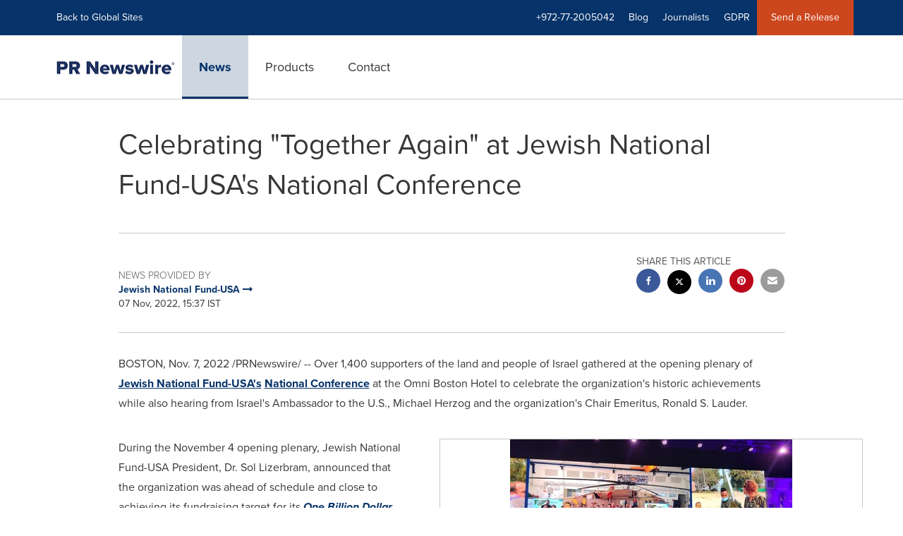

--- FILE ---
content_type: text/html; charset=UTF-8
request_url: https://www.prnewswire.com/il/news-releases/celebrating-together-again-at-jewish-national-fund-usas-national-conference-301669731.html
body_size: 14233
content:
<!doctype html>



<html lang="en">

<head>
  
        <meta charset="utf-8"/>
	    <meta content="IE=edge,chrome=1" http-equiv="X-UA-Compatible"/>
	    <meta name="viewport" content="width=device-width, initial-scale=1"/><link rel="icon" href="/content/dam/prnewswire/icons/2019-Q4-PRN-Icon-32-32.png" type="image/png"/>
    	<meta name="adobeLaunchScript" content="//assets.adobedtm.com/launch-ENb957f6e7383d4549b191e1190ed5476e.min"/>
		<script type="text/javascript" src="https://widgets.financialcontent.com/cision/stockquote.js" async></script>
	
 


    
<link rel="stylesheet" href="/etc.clientlibs/prncom/clientlibs/clientlibs-common.min.css" type="text/css">




<script src="https://code.jquery.com/jquery-3.5.0.min.js"></script>
<script src="https://fast.wistia.com/player.js" async></script>
<script src="https://fast.wistia.com/playlist.js" async></script> 
    
<link rel="stylesheet" href="/etc.clientlibs/prncom/clientlibs/newspage-clientlibs.min.css" type="text/css">





     
    
     
    <meta itemprop="description" content="/PRNewswire/ -- Over 1,400 supporters of the land and people of Israel gathered at the opening plenary of Jewish National Fund-USA's National Conference at the..."/>
    <meta name="description" content="/PRNewswire/ -- Over 1,400 supporters of the land and people of Israel gathered at the opening plenary of Jewish National Fund-USA's National Conference at the..."/>
    <!-- For structured data -->
    <meta itemprop="inLanguage" content="en-US"/>
    <!-- For language declaration -->
    <meta http-equiv="Content-Language" content="en-US"/>
    
    
        <link rel="icon" href="/content/dam/prnewswire/icons/2019-Q4-PRN-Icon-32-32.png" type="image/png"/>
    
    <title>Celebrating &quot;Together Again&quot; at Jewish National Fund-USA's National Conference</title>
    <meta name="author" content="Jewish National Fund-USA"/>
    <meta name='Publisher' content="PR Newswire"/>
    <meta name="msvalidate.01" content="9D28F7743C790DD88F2D9C7375EF7ED5"/>
    <meta name="p:domain_verify" content="7d052ac42aa9e7505635404745861994"/>
    <meta name="referrer" content="unsafe-url"/>
    <meta name="google-site-verification" content="xDAXH-iSoJ2LVjsJb88HI03rnWfjQ3sQcczI4-EGotQ"/>
    <meta name="naver-site-verification" content="0aaad19c909a94c1b1cf1e782a10f0a6d8e14fc0"/>
    <meta name='date' content="2022-11-07T15:37:00+02:00"/>
    <meta name="twitter:card" content="summary_large_image"/>
    
    
        <meta name="twitter:site" content="@PRNewswire"/>
    
    <meta name="twitter:title" content="Celebrating &quot;Together Again&quot; at Jewish National Fund-USA's National Conference"/>
    <meta name="twitter:description" content="/PRNewswire/ -- Over 1,400 supporters of the land and people of Israel gathered at the opening plenary of Jewish National Fund-USA's National Conference at the..."/>
    
        <meta name="twitter:image" content="https://mma.prnewswire.com/media/1938775/The_Special_in_Uniform_Band_perform_at_Jewish_National_Fund_USA_s_National_Conference.jpg?p=twitter"/>
    
    <meta property="og:title" content="Celebrating &quot;Together Again&quot; at Jewish National Fund-USA's National Conference"/>
    <meta property="og:type" content="article"/>
    <meta property="og:description" content="/PRNewswire/ -- Over 1,400 supporters of the land and people of Israel gathered at the opening plenary of Jewish National Fund-USA's National Conference at the..."/>
    
        
            
                <meta property="og:image" content="https://mma.prnewswire.com/media/1938775/The_Special_in_Uniform_Band_perform_at_Jewish_National_Fund_USA_s_National_Conference.jpg?p=facebook"/>
            
                <meta property="og:image" content="https://mma.prnewswire.com/media/1938776/National_Conference_Event_Co_Chairs_Risa_Aronson_and_Michael_Blank.jpg?p=facebook"/>
            
        
    
    
     
    <meta property="og:url" content="https://www.prnewswire.com/il/news-releases/celebrating-together-again-at-jewish-national-fund-usas-national-conference-301669731.html"/>
    
        
        

            
            
                
                    
                        <meta name="robots" content="index, follow, max-image-preview:large"/>
                    
                    
                    
                
                
                <link rel="canonical" href="https://www.prnewswire.com/il/news-releases/celebrating-together-again-at-jewish-national-fund-usas-national-conference-301669731.html"/>
                
            
        

    
    <meta id="sharingTitle" content="Celebrating &quot;Together Again&quot; at Jewish National Fund-USA's National Conference"/>
    <meta id="sharingDesc" content="Celebrating &quot;Together Again&quot; at Jewish National Fund-USA's National Conference"/>
     
    
    
    <!-- Additional Authorable Meta tags -->
    
    <script type="application/ld+json">
        {
            "@context": "https://schema.org",
            "@type": "NewsArticle",
            "mainEntityOfPage": {
                "@id": "https://www.prnewswire.com/il/news-releases/celebrating-together-again-at-jewish-national-fund-usas-national-conference-301669731.html"
            },
            "headline": "Celebrating &quot;Together Again&quot; at Jewish National Fund-USA's National Conference",
            "image": [
                "https://mma.prnewswire.com/media/1938775/The_Special_in_Uniform_Band_perform_at_Jewish_National_Fund_USA_s_National_Conference.jpg?p=facebook",
"https://mma.prnewswire.com/media/1938776/National_Conference_Event_Co_Chairs_Risa_Aronson_and_Michael_Blank.jpg?p=facebook"
            ],
            "datePublished": "2022-11-07T15:37:00+02:00",
            "dateModified": "2022-11-07T15:37:00+02:00",
            "description": "/PRNewswire/ -- Over 1,400 supporters of the land and people of Israel gathered at the opening plenary of Jewish National Fund-USA's National Conference at the...",
            "publisher": {
              "@type": "Organization",
              "name": "",
              "logo": {
                "@type": "ImageObject",
                "url": "https://www.prnewswire.com"
              }
            }
        }
    </script>
 
			 	<style>
			 		
/* Style Definitions */
span.prnews_span
{
font-size:8pt;
font-family:"Arial";
color:black;
}
a.prnews_a
{
color:blue;
}
li.prnews_li
{
font-size:8pt;
font-family:"Arial";
color:black;
}
p.prnews_p
{
font-size:0.62em;
font-family:"Arial";
color:black;
margin:0in;
}

			 	</style>
		 	          

	

</head>


<body class="prncom prncom_news-releases prncom_news-releases_news-template-b-one-asset prncom_news-releases_news-template-b-one-asset_index inline-gallery-template international-news-detail news blue-theme">
<a href="https://www.cision.com/about/accessibility/" tabindex="0" class="skipNavLink screen-only">Accessibility Statement</a>
<a href="#main" tabindex="0" class="skipNavLink screen-only">Skip Navigation</a>
<div class="page-wrap">
  

<div>
			 

    <header class="main-header visible-lg-block prnewswire-il ">
    

 
<section class="nav-junior">
    <div class="container">
        <nav class="navbar navbar-junior" aria-label="primary">
                <div>
                    
                        
                        <ul class="nav navbar-nav"> 
                                <li>
                                <a href="/home/" target="_self">Back to Global Sites</a>
                              </li>  </ul>
                    
                    
                        
                      <ul class="nav navbar-nav navbar-right"> <li>
											<a target="_self">+972-77-2005042</a>
										</li> <li>
                                           <a href="https://www.cision.com/us/blog/" target="_blank">Blog</a>
                                     </li>  <li>
                                           <a href="https://prnmedia.prnewswire.com/" target="_blank">Journalists</a>
                                     </li>  <li>
                                           <a href="https://gdpr.cision.com" target="_blank">GDPR</a>
                                     </li>   
                                <li class="bg-brand-secondary ">
                                    <a href="https://portal.prnewswire.co.uk/web/guest/home" target="_blank">Send a Release</a>
                                </li> </ul>
                    
                </div>
        </nav>
    </div>
</section>
    <section class="nav-main">
    <div class="container">
        <nav class="navbar navbar-default" aria-label="secondary">
                <div class="navbar-header">
                    


<a class="navbar-brand" href="/" target="_self">
        
        
            
            <img class="img-responsive " src="/content/dam/prnewswire/homepage/prn_cision_logo_desktop.png" title="PR Newswire: news distribution, targeting and monitoring" alt="PR Newswire: news distribution, targeting and monitoring" loading="lazy" onerror="this.onerror=null; this.src=''"/>
            
            
        
    </a>
               </div>
               <div>
                    



	<ul class="nav navbar-nav">
		
			<li class="dropdown" id="news">
				
				
					<a href="/il/news-releases/" target="_self" data-subnav="news">News</a>
				
			</li>
		
			<li class="dropdown" id="products">
				
				
					<a href="/il/products/" target="_self" data-subnav="products">Products</a>
				
			</li>
		
			<li class="dropdown" id="contact">
				
				
					<a href="/il/contact-us/" target="_self" data-subnav="contact">Contact</a>
				
			</li>
		
	</ul>

                </div>
				
                    <div>
					 
					   
					  		


		

		

					   
					  	                   
					
					</div>
				
           </nav>
           
    </div>
</section>

    
                <div class="navigation-menu" id="sub-nav-tier" style="display: none;">
                    <div class="nav-subnav hidden-xs">
						<div class="container">
							
								
									<nav class="navbar news" id="mainNav-news" style="display: none;" aria-label="news">
										
											
											

  <ul class="nav nav-pills tier-two  ">
    
      
      
      
      
        
        
      
    
  </ul>

										
									</nav>
								
									<nav class="navbar products" id="mainNav-products" style="display: none;" aria-label="products">
										
											
											

  <ul class="nav nav-pills tier-two  ">
    
      
      
        
      
      
      
    
  </ul>

										
									</nav>
								
									<nav class="navbar contact" id="mainNav-contact" style="display: none;" aria-label="contact">
										
											
											

  <ul class="nav nav-pills tier-two  ">
    
      
      
      
        
      
      
    
  </ul>

										
									</nav>
								
							
						</div>
                    </div>
                </div>
    

</header>

<nav class="header-mobile navbar navbar-default navbar-fixed-top mm-slideout prnewswire-il">
    <div class="container-fluid">
        <ul class="nav navbar-nav navbar-left">
            <li>
                <a class="nav-mobile-button" href="#nav-mobile" aria-label="menu">
                    <span aria-hidden="true">
                         <i class="btr bt-bars"></i>
                    </span>
                    <span class="sr-only">Hamburger menu</span>
                </a>
            </li>
            <li>
                
    <a class="navbar-brand" href="/home" target="_self">
        
        
            <img class="img-responsive " src="/content/dam/prnewswire/homepage/prn_cision_logo_mobile.png" title="PR Newswire: news distribution, targeting and monitoring" alt="PR Newswire: news distribution, targeting and monitoring"/>
        
    </a>
            </li>
        </ul>
        <ul class="nav navbar-nav navbar-right"><li class="bg-brand-secondary hidden-xs">
            
                
            
                
            
                
            
                
            
                <a class="btn-sar" href="https://portal.prnewswire.co.uk/web/guest/home/" target="_blank">
                    Send a Release
                </a>
            
        </li><li class="hidden-xs">
                <a href="/contact-us/">
                    <span aria-hidden="true">
                         <i class="btr bt-phone"></i>
                    </span>

                </a>
            </li>
            <li class="dropdown visible-xs">
                <a href="javascript:void(0)" class="dropdown-toggle" data-toggle="dropdown" role="button" aria-expanded="false" aria-label="telephone">
                     <span aria-hidden="true">
                         <i class="btr bt-phone"></i>
                    </span>
                </a>
                <ul class="dropdown-menu contact">
<li class="hidden-xs">
	<p>Telephone</p>
</li>

<li class="hidden-xs">
	<a href="javascript:void(0)" class="omniture-sticky-menu">
		<p>
			<i class="btr bt-phone"></i> +972-77-2005042 from 8 AM - 11 PM IL
        
		</p>
	</a>
</li>


<li><a href="/il/contact-us/" class="btn btn-primary btn-nav-cta hidden-xs omniture-sticky-menu">Contact</a></li>
<li class="row visible-xs">
	<div class="col-xs-5 col-vcenter">
		<p class="text-center">
			<a class="omniture-sticky-menu" href="/il/contact-us/">Contact</a>
		</p>
	</div>
	<div class="col-xs-6 col-vcenter">
		<p class="text-center">
			<a href="tel:+1-888-776-0942" class="omniture-sticky-menu"> +972-77-2005042</a>
			<br/>
			<span class="text-muted small">from 8 AM - 11 PM IL</span>
			</p>
		</div>
	</li>

</ul>
            </li>


		

		

            <!--  <li class="hidden-xs hidden-sm hidden-md">
                <a href="javascript:void(0)" data-toggle="modal" data-target="#search-modal">
                    <i class="btr bt-search"></i>
                </a>
            </li>
            <li class="visible-xs visible-sm visible-md dropdown">
                <a href="#" class="dropdown-toggle"  data-toggle="dropdown" role="button" aria-haspopup="true" aria-expanded="false">
                    <i class="btr bt-search"></i>
                </a>
                <ul class="dropdown-menu search">
                    <div class="input-group">
                   		 <input type="hidden" id="mobilesitesearchurl" name="searchlink" value="/content/prnewswire/us/en/search.html">
                        <input type="text"  id="mobileSiteSearchbox" class="dropddown-menu" placeholder="">
                    </div>
                </ul>
            </li> -->
        </ul>
    </div>
</nav>

<nav id="nav-mobile" aria-label="Mobile menu" role="dialog" aria-modal="true">
    
<div id="mm-panel-default" class="Panel">
    <ul id="mm-default">
  
       
         

    
         <li class="mm-footer">
		
		<a href="/il/contact-us/" target="_self">Request More Information</a>
		
		
		</li>
    
         <li class="mm-footer">
		
		
		<a href="https://prnmedia.prnewswire.com/" target="_blank">Journalists</a>
		
		</li>
    
         <li class="mm-footer">
		
		
		<a href="https://gdpr.cision.com/" target="_blank">GDPR</a>
		
		</li>
    

<!-- <div data-sly-test="false" class="cq-placeholder" data-emptytext="edit the social component"></div>
 -->
<li class="mm-footer mm-social">


                  <a aria-label="Visit our social media page on Twitter" href="https://twitter.com/prnewswireIL" target="_blank">
                    <i class="fab fab-twitter"></i>
                  </a>

                  <a aria-label="Visit our social media page on Facebook" href="https://www.facebook.com/pages/PR-Newswire/26247320522" target="_blank">
                    <i class="fab fab-facebook-alt"></i>
                  </a>

                  <a aria-label="Visit our social media page on LinkedIn" href="https://www.linkedin.com/company/3785733?trk=tyah&trkInfo=clickedVertical%3Acompany%2CclickedEntityId%3A3785733%2Cidx%3A2-3-6%2CtarId%3A1478617336639%2Ctas%3Apr%20newswire" target="_blank">
                    <i class="fab fab-linkedin-alt"></i>
                  </a>

</li>
      
      
    </ul>
</div>

    
        <div id="mm-panel-news" class="Panel parent-panel">
            <ul id="mm-news" role="tabpanel" data-section="News">
                
                    
                    


    
    






                
                
                
                    
                        <li class="mm-footer">
                           <a href="/il/contact-us/" target="self">Request More Information</a>
                        </li>
                    
                        <li class="mm-footer">
                           <a href="https://prnmedia.prnewswire.com/" target="self">Journalists</a>
                        </li>
                    
                        <li class="mm-footer">
                           <a href="https://gdpr.cision.com/" target="self">GDPR</a>
                        </li>
                    
                
                <li class="mm-footer mm-social">
                    
                        
                             <a aria-label="Visit our social media page on Twitter" href="https://twitter.com/prnewswireIL" target="self">
                                <i class="fab fab-twitter"></i>
                            </a>                             
                        
                             <a aria-label="Visit our social media page on Facebook" href="https://www.facebook.com/pages/PR-Newswire/26247320522" target="self">
                                <i class="fab fab-facebook-alt"></i>
                            </a>                             
                        
                             <a aria-label="Visit our social media page on LinkedIn" href="https://www.linkedin.com/company/3785733?trk=tyah&trkInfo=clickedVertical%3Acompany%2CclickedEntityId%3A3785733%2Cidx%3A2-3-6%2CtarId%3A1478617336639%2Ctas%3Apr%20newswire" target="self">
                                <i class="fab fab-linkedin-alt"></i>
                            </a>                             
                        
                    
                </li>
            </ul>
        </div>
        

   <input type="hidden" class="mobile-nav-tabs" value="News" data-link="/il/news-releases/"/>
    
        <div id="mm-panel-products" class="Panel parent-panel">
            <ul id="mm-products" role="tabpanel" data-section="Products">
                
                    
                    


    
    






                
                
                
                    
                        <li class="mm-footer">
                           <a href="/il/contact-us/" target="self">Request More Information</a>
                        </li>
                    
                        <li class="mm-footer">
                           <a href="https://prnmedia.prnewswire.com/" target="self">Journalists</a>
                        </li>
                    
                        <li class="mm-footer">
                           <a href="https://gdpr.cision.com/" target="self">GDPR</a>
                        </li>
                    
                
                <li class="mm-footer mm-social">
                    
                        
                             <a aria-label="Visit our social media page on Twitter" href="https://twitter.com/prnewswireIL" target="self">
                                <i class="fab fab-twitter"></i>
                            </a>                             
                        
                             <a aria-label="Visit our social media page on Facebook" href="https://www.facebook.com/pages/PR-Newswire/26247320522" target="self">
                                <i class="fab fab-facebook-alt"></i>
                            </a>                             
                        
                             <a aria-label="Visit our social media page on LinkedIn" href="https://www.linkedin.com/company/3785733?trk=tyah&trkInfo=clickedVertical%3Acompany%2CclickedEntityId%3A3785733%2Cidx%3A2-3-6%2CtarId%3A1478617336639%2Ctas%3Apr%20newswire" target="self">
                                <i class="fab fab-linkedin-alt"></i>
                            </a>                             
                        
                    
                </li>
            </ul>
        </div>
        

   <input type="hidden" class="mobile-nav-tabs" value="Products" data-link="/il/products/"/>
    
        <div id="mm-panel-contact" class="Panel parent-panel">
            <ul id="mm-contact" role="tabpanel" data-section="Contact">
                
                    
                    


    
    

    
        

            
            

                
                

                    
                    
                        
                            <li class="mm_selected">


                                
                                    <a target="_self"></a>
                                
                                

                    </li>
                
                
                
            
        
    









                
                
                
                    
                        <li class="mm-footer">
                           <a href="/il/contact-us/" target="self">Request More Information</a>
                        </li>
                    
                        <li class="mm-footer">
                           <a href="https://prnmedia.prnewswire.com/" target="self">Journalists</a>
                        </li>
                    
                        <li class="mm-footer">
                           <a href="https://gdpr.cision.com/" target="self">GDPR</a>
                        </li>
                    
                
                <li class="mm-footer mm-social">
                    
                        
                             <a aria-label="Visit our social media page on Twitter" href="https://twitter.com/prnewswireIL" target="self">
                                <i class="fab fab-twitter"></i>
                            </a>                             
                        
                             <a aria-label="Visit our social media page on Facebook" href="https://www.facebook.com/pages/PR-Newswire/26247320522" target="self">
                                <i class="fab fab-facebook-alt"></i>
                            </a>                             
                        
                             <a aria-label="Visit our social media page on LinkedIn" href="https://www.linkedin.com/company/3785733?trk=tyah&trkInfo=clickedVertical%3Acompany%2CclickedEntityId%3A3785733%2Cidx%3A2-3-6%2CtarId%3A1478617336639%2Ctas%3Apr%20newswire" target="self">
                                <i class="fab fab-linkedin-alt"></i>
                            </a>                             
                        
                    
                </li>
            </ul>
        </div>
        

   <input type="hidden" class="mobile-nav-tabs" value="Contact" data-link="/il/contact-us/"/>
    

</nav>
</div>   


  <main role="main" id="main">
    

    
	
    
<script src="/etc.clientlibs/prncom/clientlibs/share_clientlibs.min.js"></script>



	<input type="hidden" id="mobileImageWidth" name="mobileImageWidth" value="300"/>
	<input type="hidden" id="tabletImageWidth" name="tabletImageWidth" value="350"/>
	<input type="hidden" id="desktopImageWidth" name="desktopImageWidth" value="400"/>
	<input type="hidden" id="logoWidth" name="logoWidth" value="200"/>
	<input type="hidden" id="minCarouselWidth" name="minCarouselWidth" value="200"/>
	
	
		
		
			
			
				
 
  
    
    <article class="news-release inline-gallery-template">
    
    <header class="container release-header">
      <div class="custom-container">
        <div class="row">
          <div class="col-sm-12">
      
	
	
		<div class="row detail-headline">
			<div class="col-sm-12 col-xs-12 ">
				
					<h1>Celebrating &quot;Together Again&quot; at Jewish National Fund-USA's National Conference
						
						
						
					</h1>
				

				
			</div>
			
		</div>

	

</div>
          </div>
      <div class="row">
        <div class="col-sm-12">
          <hr/>
        </div>
      </div>
      
	
		 
		 
		
		
		
		
		<div class="row">
			<div class="col-lg-8 col-md-8 col-sm-7 swaping-class-left">
				<h2 class="meta">News provided by</h2>
				
					
						
							
								<a href="/news/jewish-national-fund__usa/">
							
						
						<strong>Jewish National Fund-USA
							
								
									<span aria-hidden="true" class="btb bt-long-arrow-right"></span>
								
							
							
						</strong>
						</a>
					
				
				<p class="mb-no">07 Nov, 2022, 15:37 IST</p>
			</div>
			
				<div class="col-lg-4 col-md-4 col-sm-5 swaping-class-right">

					<div class="social-share-circle pull-right hidden-xs">
						<h2 class="meta text-uppercase mb-s">Share this article</h2>
						<div class="social-links">
							<ul class="list-unstyled">
								
									<a href="javascript:;" class="btn-facebook" aria-label="facebook sharing" onclick="sharing_url('facebook','top nav','www.prnewswire.com')">
										<li class="social-facebook">
											<span aria-hidden="true"><i class="fab fab-facebook-alt"></i></span>
										</li>
									</a>
								
								
								<a href="javascript:;" class="btn-twitter" aria-label="twitter sharing" onclick="shareIt(this,'Twitter','top nav')" data-tweet-text="Celebrating &quot;Together Again&quot; at Jewish National Fund-USA's National Conference" data-twitter-share-url="https://www.prnewswire.com/il/news-releases/celebrating-together-again-at-jewish-national-fund-usas-national-conference-301669731.html">
									<li class="social-twitter">
										<span aria-hidden="true"> <i class="fab fab-twitter"></i></span>
									</li>
								</a>
								
									<a href="javascript:;" class="btn-linkedin" aria-label="linkedin sharing" onclick="sharing_url('linkedin','top nav','www.prnewswire.com')">
										<li class="social-linkedin">
											<span aria-hidden="true"><i class="fab fab-linkedin-alt"></i></span>
										</li>
									</a>
									
									
										<a href="javascript:;" class="btn-pinterest" aria-label="pinterest sharing" onclick="sharing_url('pinterest','top nav','www.prnewswire.com')">
											<li class="social-pinterest">
												<span aria-hidden="true"><i class="fab fab-pinterest"></i></span>
											</li>
										</a>
									
								
								
								
								<a class="hidden-xs btn-email" href="javascript:;" aria-label="email sharing" onclick="sharing_url('Email','top nav','www.prnewswire.com')">
									<li>
										<span aria-hidden="true"> <i class="bts bt-envelope"></i></span>
									</li>
								</a>
							</ul>
							<div class="weixinTC hidden">
								<div class="TCtop " id="qrCode"><span class="TCtopLeft">Share to</span><span class="TCtopRight"><span class="TCtopClose" onclick="weChatHide()">X</span></span></div>
								<div class="TCimg"><img src="[data-uri]" data-src="[data-uri]"/></div>
							</div>
						</div>
						
					</div>
				</div>
				<!-- Button trigger modal -->
				<a type="button" class="btn btn-fab visible-xs" data-toggle="modal" data-target="#social-share-mobile"> <i class="btr bt-share"></i>
				</a>
				<!-- Modal -->
				<div class="modal fade modal-bottom social-share-mobile" id="social-share-mobile" tabindex="-1" role="dialog" aria-labelledby="social-share-mobile-label">
					<div class="modal-dialog" role="document">
						<button type="button" class="close" data-dismiss="modal" aria-label="Close">
							<i class="btr bt-times"></i>
						</button>
						<div class="modal-content">
							<div class="modal-body">
								<p class="meta text-uppercase mb-s">Share this article</p>
								<div class="social-links">
									<ul class="list-unstyled">
										
											<a href="javascript:;" onclick="sharing_url('facebook','','www.prnewswire.com')">
												<li class="social-facebook"><i class="fab fab-facebook-alt"></i></li>
											</a>
											<a href="javascript:;" class="btn-twitter__mobile" onclick="shareIt(this,'Twitter','top nav')" data-tweet-text="Celebrating &quot;Together Again&quot; at Jewish National Fund-USA's National Conference" data-twitter-share-url="https://www.prnewswire.com/il/news-releases/celebrating-together-again-at-jewish-national-fund-usas-national-conference-301669731.html">
												<li class="social-twitter"><i class="fab fab-twitter"></i>
												</li>
											</a>
											<a href="javascript:;" onclick="sharing_url('linkedin','','www.prnewswire.com')">
												<li class="social-linkedin"><i class="fab fab-linkedin-alt"></i></li>
											</a>
											
											
												<a href="javascript:;" onclick="sharing_url('pinterest','','www.prnewswire.com')">
													<li class="social-pinterest"><i class="fab fab-pinterest"></i>
													</li>
												</a>
											
										
										
										
									</ul>
									<div class="weixinTC hidden">
										<div class="TCtop " id="qrCodeMobile"><span class="TCtopLeft">Share to</span><span class="TCtopRight"><span class="TCtopClose" onclick="weChatMobHide()">X</span></span></div>
										<div class="TCimg"><img src="[data-uri]" data-src="[data-uri]"/></div>
									</div>
								</div>
								
							</div>
						</div>
					</div>
				</div>
			
		</div>
	

      <div class="row">
        <div class="col-sm-12 col-xs-12">
          <hr/>
        </div>
      </div>
          </div>
    </header>
    <section class="release-body container ">
      <div class="row">
        <div class="col-lg-10 col-lg-offset-1">
          
            <p><span class="legendSpanClass"><span class="xn-location">BOSTON</span></span>, <span class="legendSpanClass"><span class="xn-chron">Nov. 7, 2022</span></span> /PRNewswire/ -- Over 1,400 supporters of the land and people of <span class="xn-location">Israel</span> gathered at the opening plenary of <a href="https://c212.net/c/link/?t=0&amp;l=en&amp;o=3700280-1&amp;h=3507928276&amp;u=http%3A%2F%2Fwww.jnf.org%2F&amp;a=Jewish+National+Fund-USA%27s" rel="nofollow" target="_blank">Jewish National Fund-<span class="xn-location">USA's</span></a> <a href="https://c212.net/c/link/?t=0&amp;l=en&amp;o=3700280-1&amp;h=3742562285&amp;u=http%3A%2F%2Fwww.jnf.org%2Fnc&amp;a=National+Conference" rel="nofollow" target="_blank">National Conference</a> at the Omni Boston Hotel to celebrate the organization's historic achievements while also hearing from <span class="xn-location">Israel's</span> Ambassador to the U.S., <span class="xn-person">Michael Herzog</span> and the organization's Chair Emeritus, <span class="xn-person">Ronald S. Lauder</span>.</p>
            <div class="continue-reading text-center mt-xl visible-xs-block">
              <span>
                <a class="smooth-scroll" href="#continue-jump">Continue Reading
                  <br/>
                  <i class="btr bt-angle-down mt-md"></i>
                </a>
              </span>
            </div>
            <div class="pull-right inline-gallery-container col-md-8 col-sm-7 col-xs-12">
              <div class="gallery inline-gallery">
                <div class="row">

                  <div class="col-sm-12">
                     
                    
                  </div>
                  <div class="col-sm-12 clearfix">
                    
                      
  
    
    

    <figure>
      

      
        <div class="image lightbox-item " data-src="https://mma.prnewswire.com/media/1938775/The_Special_in_Uniform_Band_perform_at_Jewish_National_Fund_USA_s_National_Conference.jpg?p=publish" data-asset-type="photo" data-asset-id="Life_After_Debt_Aug_17_Event.jpg" data-asset-label="General" data-sub-html="The Special in Uniform Band perform at Jewish National Fund-USA&#39;s National Conference" data-tweet-text="The Special in Uniform Band perform at Jewish National Fund-USA&#39;s National Conference" data-facebook-share-text="The Special in Uniform Band perform at Jewish National Fund-USA&#39;s National Conference" data-linkedin-text="The Special in Uniform Band perform at Jewish National Fund-USA&#39;s National Conference" data-download-url="https://mma.prnewswire.com/media/1938775/The_Special_in_Uniform_Band_perform_at_Jewish_National_Fund_USA_s_National_Conference.jpg?p=publish" data-pinterest-text="The Special in Uniform Band perform at Jewish National Fund-USA&#39;s National Conference" data-twitter-share-url="https://mma.prnewswire.com/media/1938775/The_Special_in_Uniform_Band_perform_at_Jewish_National_Fund_USA_s_National_Conference.jpg?p=twitter" data-linkedin-share-url="https://mma.prnewswire.com/media/1938775/The_Special_in_Uniform_Band_perform_at_Jewish_National_Fund_USA_s_National_Conference.jpg?p=linkedin" data-facebook-share-url="https://mma.prnewswire.com/media/1938775/The_Special_in_Uniform_Band_perform_at_Jewish_National_Fund_USA_s_National_Conference.jpg?p=facebook" data-pinterest-share-url="https://mma.prnewswire.com/media/1938775/The_Special_in_Uniform_Band_perform_at_Jewish_National_Fund_USA_s_National_Conference.jpg?p=facebook" onclick="omniture_corousal('Carousel Page','Photo Open','https://mma.prnewswire.com/media/1938775/The_Special_in_Uniform_Band_perform_at_Jewish_National_Fund_USA_s_National_Conference.jpg','General');">
          
          <a href="#" class="tabfocus" role="button"><img title="The Special in Uniform Band perform at Jewish National Fund-USA's National Conference" data-getimg="https://mma.prnewswire.com/media/1938775/The_Special_in_Uniform_Band_perform_at_Jewish_National_Fund_USA_s_National_Conference.jpg?w=400" id="imageid_2" alt="The Special in Uniform Band perform at Jewish National Fund-USA's National Conference" class="gallery-thumb img-responsive" rel="newsImage" itemprop="contentUrl" loading="lazy"/></a>
          <span class="fa fa-arrows-alt arrow_styles" aria-hidden="true"></span>
        </div>
      

      

      <figcaption>
        The Special in Uniform Band perform at Jewish National Fund-USA's National Conference
      </figcaption>
    </figure>
    

    <!-- if video/audio/not yotube -->
    
  
    
    

    <figure>
      

      
        <div class="image lightbox-item " data-src="https://mma.prnewswire.com/media/1938776/National_Conference_Event_Co_Chairs_Risa_Aronson_and_Michael_Blank.jpg?p=publish" data-asset-type="photo" data-asset-id="Life_After_Debt_Aug_17_Event.jpg" data-asset-label="General" data-sub-html="National Conference Co-Chairs Risa Aronson and Michael Blank speak at the opening plenary" data-tweet-text="National Conference Co-Chairs Risa Aronson and Michael Blank speak at the opening plenary" data-facebook-share-text="National Conference Co-Chairs Risa Aronson and Michael Blank speak at the opening plenary" data-linkedin-text="National Conference Co-Chairs Risa Aronson and Michael Blank speak at the opening plenary" data-download-url="https://mma.prnewswire.com/media/1938776/National_Conference_Event_Co_Chairs_Risa_Aronson_and_Michael_Blank.jpg?p=publish" data-pinterest-text="National Conference Co-Chairs Risa Aronson and Michael Blank speak at the opening plenary" data-twitter-share-url="https://mma.prnewswire.com/media/1938776/National_Conference_Event_Co_Chairs_Risa_Aronson_and_Michael_Blank.jpg?p=twitter" data-linkedin-share-url="https://mma.prnewswire.com/media/1938776/National_Conference_Event_Co_Chairs_Risa_Aronson_and_Michael_Blank.jpg?p=linkedin" data-facebook-share-url="https://mma.prnewswire.com/media/1938776/National_Conference_Event_Co_Chairs_Risa_Aronson_and_Michael_Blank.jpg?p=facebook" data-pinterest-share-url="https://mma.prnewswire.com/media/1938776/National_Conference_Event_Co_Chairs_Risa_Aronson_and_Michael_Blank.jpg?p=facebook" onclick="omniture_corousal('Carousel Page','Photo Open','https://mma.prnewswire.com/media/1938776/National_Conference_Event_Co_Chairs_Risa_Aronson_and_Michael_Blank.jpg','General');">
          
          <a href="#" class="tabfocus" role="button"><img title="National Conference Co-Chairs Risa Aronson and Michael Blank speak at the opening plenary" data-getimg="https://mma.prnewswire.com/media/1938776/National_Conference_Event_Co_Chairs_Risa_Aronson_and_Michael_Blank.jpg?w=400" id="imageid_2" alt="National Conference Co-Chairs Risa Aronson and Michael Blank speak at the opening plenary" class="gallery-thumb img-responsive" rel="newsImage" itemprop="contentUrl" loading="lazy"/></a>
          <span class="fa fa-arrows-alt arrow_styles" aria-hidden="true"></span>
        </div>
      

      

      <figcaption>
        National Conference Co-Chairs Risa Aronson and Michael Blank speak at the opening plenary
      </figcaption>
    </figure>
    

    <!-- if video/audio/not yotube -->
    
  


                    
                    
                  </div>
                </div>
              </div>
            </div>
            <p id="continue-jump">
              <p>During the <span class="xn-chron">November 4</span> opening plenary, Jewish National Fund-<span class="xn-location">USA</span> President, Dr. <span class="xn-person">Sol Lizerbram</span>, announced that the organization was ahead of schedule and close to achieving its fundraising target for its <i><a href="https://c212.net/c/link/?t=0&amp;l=en&amp;o=3700280-1&amp;h=3828501053&amp;u=https%3A%2F%2Fusa.jnf.org%2Fassets%2Fpdf%2Fthebilliondollarroadmap_digital_v-1.pdf&amp;a=One+Billion+Dollar+Roadmap+for+the+Next+Decade" rel="nofollow" target="_blank"><span class="xn-money">One Billion Dollar</span> Roadmap for the Next Decade</a></i> initiative, which is revitalizing and reshaping the north and south of <span class="xn-location">Israel</span>. Supporting underserved and unrepresented communities in the Negev and Galilee, the roadmap is creating world-class education, employment, and healthcare opportunities throughout the country's frontier regions.</p>
            </p>
           	  <p>The largest pro-<span class="xn-location">Israel</span> event of its type to take place in 2022, Jewish National Fund-<span class="xn-location">USA's</span> National Conference also welcomed over 600 high school and college students from across the country who gathered to learn about the organization's work in <span class="xn-location">Israel</span> and how they can become informed and proud Zionists on campus, with their enthusiastic cheers echoing throughout the opening plenary.</p>
           	  <p>Inspiring the audience, <span class="xn-location">Israel's</span> Ambassador to the U.S., <span class="xn-person">Michael Herzog</span>, shared why Jewish National Fund-<span class="xn-location">USA's</span> support is so vital, now more than ever, as Jewish students, youth, and families face rising antisemitism around the world. Looking out at the packed room, he remarked, "we are not alone."</p><p>Jewish National Fund-<span class="xn-location">USA</span> Chair Emeritus and President of the World Jewish Congress, <span class="xn-person">Ronald S. Lauder</span>, also celebrated the organization's achievements, speaking about the concerning rise in antisemitism but also the Jewish people's ability to overcome it, saying, "We will no longer be silent. We cannot fight this rise in hatred if we ourselves are not united. We must look at ourselves as one people… If a jew hater doesn't care if a Jewish person wears a yarmulke, then why should we?"</p><p>The opening plenary also featured National Conference Co-chairs, <span class="xn-person">Risa Aronson</span> and <span class="xn-person">Michael Blank</span>, who celebrated the organization's achievements.</p><p>"From Abraham to Moses to Herzl and now to all of us, we carry a sacred obligation to be the force for good," noted Blank. "We are the changemakers, the doers, and most importantly, the people who care for <span class="xn-location">Israel</span>, our sacred ancestral soil and its people."</p><p>Aronson added, "This conference is a celebration of everything that we do to make Jewish National Fund-<span class="xn-location">USA</span> the place where 'it' happens; where Zionism comes to life and evolves for the future; where our Jewish continuity is supported and strengthened; where connection, community, and success happen; where hope has a home; and where <span class="xn-location">Israel's</span> rightful place in the world is supported and is a source of pride."</p><p>With Jewish National Fund-<span class="xn-location">USA</span> supporting over 60,000 people with disabilities in <span class="xn-location">Israel</span>, it was fitting that the event's entertainment was provided by the organization's affiliate, <a href="https://c212.net/c/link/?t=0&amp;l=en&amp;o=3700280-1&amp;h=404641059&amp;u=https%3A%2F%2Fspecialinuniform.com%2F&amp;a=Special+in+Uniform" rel="nofollow" target="_blank">Special in Uniform</a>, and its recently formed <a href="https://c212.net/c/link/?t=0&amp;l=en&amp;o=3700280-1&amp;h=2225918952&amp;u=https%3A%2F%2Fspecialinuniform.com%2Fthe-music-project%2F&amp;a=band" rel="nofollow" target="_blank">band</a>. Not a dry eye remained as the band sang renditions of <i>A Million Dreams, The Sound of Silence, One Day, </i>and classic Israeli songs taking the audience through an emotional and vibrant repertoire of hope and pride.</p><p>For more information about this year's Jewish National Fund-<span class="xn-location">USA</span> National Conference, visit <a href="https://c212.net/c/link/?t=0&amp;l=en&amp;o=3700280-1&amp;h=2840196174&amp;u=http%3A%2F%2Fwww.jnf.org%2Fnc&amp;a=jnf.org%2Fnc" rel="nofollow" target="_blank">jnf.org/nc</a>.</p><div aria-level="3" class="wcag-arialevel-3" role="heading" style="display: block; font-size: 1.17em; margin-block-start: 1em; margin-block-end: 1em; margin-inline-start: 0px; margin-inline-end: 0px; font-weight: bold;"> 
 <b><u>About Jewish National Fund-<span class="xn-location">USA</span></u></b> 
</div><p>JNF-<span class="xn-location">USA</span> is the leading philanthropic organization for <span class="xn-location">Israel</span> that supports critical environmental and nation-building activities in <span class="xn-location">Israel's</span> north and south. Through its <i><span class="xn-money">One Billion Dollar</span> Roadmap for the Next Decade</i>, JNF-<span class="xn-location">USA</span> is developing new communities in the Galilee and Negev, connecting the next generation to <span class="xn-location">Israel</span>, and creating infrastructure and programs that support ecology, individuals with special needs, and heritage site preservation.</p><p><b>MEDIA CONTACT<br class="dnr"></b><span class="xn-person">Mara Fahl</span><br class="dnr">212.879.9305 x 227<br class="dnr"><a href="/cdn-cgi/l/email-protection#ffcccbc7cec9ccbf9a929e9693cb8f8dd19c9092" rel="nofollow" target="_blank"><span class="__cf_email__" data-cfemail="380b0c00090e0b785d555951540c484a165b5755">[email&#160;protected]</span></a></p><p>SOURCE Jewish National Fund-<span class="xn-location">USA</span></p><img alt="" src="https://rt.prnewswire.com/rt.gif?NewsItemId=PH26760&amp;Transmission_Id=202211070837PR_NEWS_USPR_____PH26760&amp;DateId=20221107" style="border:0px; width:1px; height:1px;">
          
		  
          
        </div>
      </div>
      <div class="row">
        <div class="col-lg-10 col-lg-offset-1">
          
          
            
        </div>
      </div>
    </section>
<div class="modal fade" id="financial-modal" tabindex="-1" role="dialog" aria-labelledby="financial-modalLabel" aria-modal="true">
    <div class="modal-dialog" role="document">
      <div class="modal-content" id="stock-modal-content">
        <div class="modal-header">
          <button type="button" class="close" data-dismiss="modal" aria-label="Close"><span aria-hidden="true">&times;</span></button>
          <h3 class="modal-title" id="financial-modalLabel">Modal title</h3>
        </div>		
     </div>
   </div>
</div>
  </article>
  
  
  

    
      
  
  
  <!--<section class="fw-bg fw-bg--gray-lightest just-read">
    <div class="container">
      <sly data-sly-use.social="./template/fragments/socialSharing.html" data-sly-call="org.apache.sling.scripting.sightly.apps.prncom.components.structure.newsreleasepage.template.fragments.socialSharing__002e__html$1@7b8291ad"
        data-sly-unwrap></sly>
    </div>
  </section>-->
  <input type="hidden" value="/etc.clientlibs/prncom/clientlibs/clientlibs-common/resources/js/page.template-b.js" id="jsFileName"/>
  <input type="hidden" id="publicKey"/>

			
			
			
		
		
	

  </main>
  
	
    	 
		
        
        
        	<input type="hidden" id="pageName" value="www.prnewswire.com/il_Celebrating "Together Again" at Jewish National Fund-USA's National Conference"/>
        
		
			
		
		
			
			
				<input type="hidden" id="channel" value="PRN News Releases | English"/>
				<input type="hidden" id="prop6" value="PRN_News Releases | Israel"/>
			
			<input type="hidden" id="evar77" value="www.prnewswire.com/il"/>
		
		<input type="hidden" id="events" value="event10"/>
		<input type="hidden" id="prop9" value="en-US"/>
		<input type="hidden" id="prop35" value="USN,FIN"/>     
		<input type="hidden" id="prop37" value="REL,DEI,NPT"/>  
		<input type="hidden" id="prop47" value="Inline"/>
		
			<input type="hidden" id="prop74" value="https://www.prnewswire.com/il/news-releases/celebrating-together-again-at-jewish-national-fund-usas-national-conference-301669731.html"/>
		
		<input type="hidden" id="prop26" value="07 Nov, 2022, 15:37 IST"/>
		<input type="hidden" id="evar19" value="202211070837PR_NEWS_USPR_____PH26760"/>
		<input type="hidden" id="evar17" value="3926760"/>
		<input type="hidden" id="evar18" value="PH26760"/>
		<input type="hidden" id="isNewsDetails" value="true"/> 
        <input type="hidden" id="companies" value="Jewish National Fund-USA"/>
        <input type="hidden" id="accountNumber" value="904122"/>
        <input type="hidden" id="transmissionId" value="202211070837PR_NEWS_USPR_____PH26760"/>
        <input type="hidden" id="storyId" value="3926760"/>
		<input type="hidden" id="evar78" value="2022-11-07"/>
	

  

<div>
			 
<footer id="js-footer" class="py-0">
	<div class="main-footer">
		<div class="container">
			<div class="row">
				<div class="col-sm-3 col-xs-6">
					




    
    
    <div class="footerContact">


<div class="footer-head hidden-xs ">
    <h2 class="omniture-footer-main">Contact PR Newswire</h2>
</div>
<ul class="footer-contact">
    
        <li>
            
                <div class="pull-left">
                    <span aria-hidden="true" class="btr bt-mobile bt-lg hidden-xs"></span>
                </div>
            
            <div class="footer-num ">
                
                    <a href="tel:+972-77-2005042">+972-77-2005042</a></br>
                
                from 8 AM - 11 PM IL
            </div>
        </li>
    
    
    
    
</ul>
<style>
    .footer-contact li {
    padding-bottom:10px;
    display:flex;
    align-items: center;
    }
</style></div>


    
    
    <div class="footerSocial"><!-- <div data-sly-test="false" class="cq-placeholder" data-emptytext="Edit the social component"></div>
 -->
<div class="social-links hidden-xs">
   
   
       <a href="https://twitter.com/prnewswireIL" title="Twitter" aria-label="Twitter" target="_blank"><span aria-hidden="true" class="fab fab-twitter"></span></a>
   
       <a href="https://www.facebook.com/pages/PR-Newswire/26247320522" title="Facebook" aria-label="Facebook" target="_blank"><span aria-hidden="true" class="fab fab-facebook-alt"></span></a>
   
       <a href="https://www.linkedin.com/company/3785733?trk=tyah&trkInfo=clickedVertical%3Acompany%2CclickedEntityId%3A3785733%2Cidx%3A2-3-6%2CtarId%3A1478617336639%2Ctas%3Apr%20newswire" title="LinkedIn" aria-label="LinkedIn" target="_blank"><span aria-hidden="true" class="fab fab-linkedin-alt"></span></a>
   
  </div></div>



					<div class='hidden-xs'>
						
					</div>
				</div>
				<div class="col-sm-3 hidden-xs">
					




    
    
    <div class="footerList">
	

    
        <div class="footer-head">
         
			<h2>Global Sites</h2>
			
        </div>
    
     
		<ul class="list-unstyled">
        
            
                
                <li>
                    <a class="omniture-footer-main" title="APAC" href="https://www.prnewswire.com/apac/" target="_self">APAC</a>   
                </li>
            
                
                <li>
                    <a class="omniture-footer-main" title="APAC - Traditional Chinese" href="https://www.prnewswire.com/apac/zh/" target="_self">APAC - Traditional Chinese</a>   
                </li>
            
                <li>
                <a class="omniture-footer_subsites" title="Asia" href="http://www.prnasia.com/" target="_blank">Asia</a>
                </li>
                
            
                <li>
                <a class="omniture-footer_subsites" title="Brazil" href="http://www.prnewswire.com.br/" target="_blank">Brazil</a>
                </li>
                
            
                <li>
                <a class="omniture-footer_subsites" title="Canada" href="http://www.newswire.ca/en/" target="_blank">Canada</a>
                </li>
                
            
                
                <li>
                    <a class="omniture-footer-main" title="Czech" href="/cs/tiskova-zprava/" target="_self">Czech</a>   
                </li>
            
                
                <li>
                    <a class="omniture-footer-main" title="Denmark" href="/da/pressemeddelelser/" target="_self">Denmark</a>   
                </li>
            
                
                <li>
                    <a class="omniture-footer-main" title="Finland" href="/fi/lehdistotiedotteet/" target="_self">Finland</a>   
                </li>
            
                
                <li>
                    <a class="omniture-footer-main" title="France" href="/fr/communiques-de-presse/" target="_self">France</a>   
                </li>
            
                
                <li>
                    <a class="omniture-footer-main" title="Germany" href="/de/pressemitteilungen/" target="_self">Germany</a>   
                </li>
            
        
		</ul></div>



					<div class='hidden-xs'>
						
					</div>
				</div>
				<div class="col-sm-3 hidden-xs">
					




    
    
    <div class="footerList">
	

    
        <div class="footer-head">
        
        </div>
    
     
		<h2>&nbsp;</h2>
    
		<ul class="list-unstyled">
        
            
                
                <li>
                    <a class="omniture-footer-main" title="India" href="/in/" target="_self">India</a>   
                </li>
            
                
                <li>
                    <a class="omniture-footer-main" title="Indonesia" href="https://www.prnewswire.com/id/" target="_self">Indonesia</a>   
                </li>
            
                
                <li>
                    <a class="omniture-footer-main" title="Israel" href="/il/news-releases/" target="_self">Israel</a>   
                </li>
            
                
                <li>
                    <a class="omniture-footer-main" title="Italy" href="/it/comunicati-stampa/" target="_self">Italy</a>   
                </li>
            
                <li>
                <a class="omniture-footer_subsites" title="Mexico" href="http://www.prnewswire.com.mx/" target="_blank">Mexico</a>
                </li>
                
            
                
                <li>
                    <a class="omniture-footer-main" title="Middle East" href="/ae/news-releases/" target="_self">Middle East</a>   
                </li>
            
                
                <li>
                    <a class="omniture-footer-main" title="Middle East - Arabic" href="/ae/ar/news-releases/" target="_self">Middle East - Arabic</a>   
                </li>
            
                
                <li>
                    <a class="omniture-footer-main" title="Netherlands" href="/nl/persberichten/" target="_self">Netherlands</a>   
                </li>
            
                
                <li>
                    <a class="omniture-footer-main" title="Norway" href="/no/pressemeldinger/" target="_self">Norway</a>   
                </li>
            
                
                <li>
                    <a class="omniture-footer-main" title="Poland" href="/pl/komunikat-prasowy/" target="_self">Poland</a>   
                </li>
            
        
		</ul></div>



					<div class='hidden-xs'>
						
					</div>
				</div>
				<div class="col-sm-3 col-xs-12 hidden-xs">
					




    
    
    <div class="footerList">
	

    
        <div class="footer-head">
        
        </div>
    
     
		<h2>&nbsp;</h2>
    
		<ul class="list-unstyled">
        
            
                
                <li>
                    <a class="omniture-footer-main" title="Portugal" href="/pt/comunicados-de-imprensa/" target="_self">Portugal</a>   
                </li>
            
                
                <li>
                    <a class="omniture-footer-main" title="Russia" href="/ru/press-releases/" target="_self">Russia</a>   
                </li>
            
                
                <li>
                    <a class="omniture-footer-main" title="Slovakia" href="/sk/tlacova-sprava/" target="_self">Slovakia</a>   
                </li>
            
                
                <li>
                    <a class="omniture-footer-main" title="Spain" href="/es/comunicados-de-prensa/" target="_self">Spain</a>   
                </li>
            
                
                <li>
                    <a class="omniture-footer-main" title="Sweden" href="/sv/pressmeddelanden/" target="_self">Sweden</a>   
                </li>
            
                <li>
                <a class="omniture-footer_subsites" title="United Kingdom" href="http://www.prnewswire.co.uk/" target="_blank">United Kingdom</a>
                </li>
                
            
                
                <li>
                    <a class="omniture-footer-main" title="United States" href="/home/" target="_self">United States</a>   
                </li>
            
        
		</ul></div>


    
    
    <div class="customrte">


	
		<section style="background-color : " class="lead-wrapper text-center     ">
			<div style='--bordercolor: #000000 ; --borderwidth: 1.5px' class="   ">
				
				
					<div class="text-content">
					   <p style="text-align: left;">Do not sell or share my personal information:</p>
<ul style="list-style-type: disc; padding-left: 20.0px;">
<li style="text-align: left;">Submit via <a href="/cdn-cgi/l/email-protection" class="__cf_email__" data-cfemail="0d5d7f647b6c6e744d6e647e646263236e6260">[email&#160;protected]</a>&nbsp;</li>
<li style="text-align: left;">Call Privacy toll-free: 877-297-8921</li>
</ul>

					</div>
				
			</div>
		</section>
	
	


</div>



					<div>
						
					</div>
				</div>
				<!-- Footer Mobile View Specific Code -->
				<div class="visible-xs col-xs-12 text-center">
					


    



				</div>
				<div class="hidden-sm col-xs-6 visible-xs dropup">
					


    <a href="" title="" class="dropdown-toggle icon-toggle mobile-my-services hidden-lg hidden-sm" data-toggle="dropdown" data-icon-toggle="footer-services-dropup">Global Sites <i class="btr bt-angle-up"></i></a>
        <ul class="dropdown-menu">
            
                
                    <li><a title="Asia" href="https://www.prnasia.com/" target="_blank">Asia</a>
                    </li>
                
                    <li><a title="Brazil" href="https://www.prnewswire.com/br/" target="_blank">Brazil</a>
                    </li>
                
                    <li><a title="Canada" href="https://www.newswire.ca/en/" target="_blank">Canada</a>
                    </li>
                
                    <li><a title="Csezh" href="/cs/tiskova-zprava/" target="_blank">Csezh</a>
                    </li>
                
                    <li><a title="Denmark" href="/da/pressemeddelelser/" target="_blank">Denmark</a>
                    </li>
                
                    <li><a title="Finland" href="/fi/lehdistotiedotteet/" target="_blank">Finland</a>
                    </li>
                
                    <li><a title="France" href="/fr/communiques-de-presse/" target="_blank">France</a>
                    </li>
                
                    <li><a title="Germany" href="/de/pressemitteilungen/" target="_blank">Germany</a>
                    </li>
                
                    <li><a title="India" href="https://www.prnewswire.com/in/" target="_blank">India</a>
                    </li>
                
                    <li><a title="Israel" href="/il/news-releases/" target="_blank">Israel</a>
                    </li>
                
                    <li><a title="Italie" href="/it/comunicati-stampa/" target="_blank">Italie</a>
                    </li>
                
                    <li><a title="Mexico" href="http://www.prnewswire.com.mx/" target="_blank">Mexico</a>
                    </li>
                
                    <li><a title="Middle East" href="/ae/news-releases/" target="_blank">Middle East</a>
                    </li>
                
                    <li><a title="Netherlands" href="/nl/persberichten/" target="_blank">Netherlands</a>
                    </li>
                
                    <li><a title="Norway" href="/no/pressemeldinger/" target="_blank">Norway</a>
                    </li>
                
                    <li><a title="Poland" href="/pl/komunikat-prasowy/" target="_blank">Poland</a>
                    </li>
                
                    <li><a title="Portugal" href="/pt/comunicados-de-imprensa/" target="_blank">Portugal</a>
                    </li>
                
                    <li><a title="Russia" href="/ru/press-releases/" target="_blank">Russia</a>
                    </li>
                
                    <li><a title="Slovakia" href="/sk/tlacova-sprava/" target="_blank">Slovakia</a>
                    </li>
                
                    <li><a title="Spain" href="/es/comunicados-de-prensa/" target="_blank">Spain</a>
                    </li>
                
                    <li><a title="Sweden" href="/sv/pressmeddelanden/" target="_blank">Sweden</a>
                    </li>
                
                    <li><a title="United Kingdom" href="https://www.prnewswire.co.uk/" target="_blank">United Kingdom</a>
                    </li>
                
                    <li><a title="United States" href="https://www.prnewswire.com" target="_blank">United States</a>
                    </li>
                
            
        </ul>

            




				</div>
				<div class="visible-xs col-xs-12 text-center">
					

	<a href="tel:+972-77-2005042" title="Contact Us" class="call-mobile hidden-lg hidden-sm">
    	<i class="btr bt-mobile bt-lg"></i> +972-77-2005042<br/>
    	from 8 AM - 11 PM IL
    </a>
				</div>
				<!-- Footer Mobile View Specific Code Ends -->
			</div>
		</div>
	</div>
	<!-- Navigation Footer -->
	<div>
		
 

    <div class="sub-footer">
              <div class="container">
                <div class="row">
                  <div class="col-md-9 col-sm-9 col-lg-9 col-xs-12">
                    <ul>
                        
                          
                          	<li><a class="omniture-footer-links" href="/terms-of-use/" title="Terms of Use" target="_self">Terms of Use</a></li>
                          
                          	<li><a class="omniture-footer-links" href="https://www.cision.com/legal/privacy-policy/" title="Privacy Policy" target="_blank">Privacy Policy</a></li>
                          
                          	<li><a class="omniture-footer-links" href="/prn-information-security-policy/" title="Information Security Policy" target="_self">Information Security Policy</a></li>
                          
                          	<li><a class="omniture-footer-links" href="/sitemap/" title="Site Map" target="_self">Site Map</a></li>
                          
                          	<li><a class="omniture-footer-links" href="/il/cookies/" title="Cookie Settings" target="_self">Cookie Settings</a></li>
                          
                        
                    </ul>
                  </div>
                  <div class="col-md-3 col-sm-3 col-lg-3 col-xs-12 ">
                    <span class="pull-right pull-none-xs">Copyright © 2025 <a title="Cision" href="http://www.cision.com/us/?utm_medium=website&amp;utm_source=prnewswire&amp;utm_content=cishomepage&amp;utm_campaign=prnewswire">Cision</a> US Inc.</span>
                  </div>
                </div>
              </div>
	</div>
	</div>
</footer>

</div>   


</div>


 










<script data-cfasync="false" src="/cdn-cgi/scripts/5c5dd728/cloudflare-static/email-decode.min.js"></script><script src="/etc.clientlibs/prncom/clientlibs/clientlibs-common/resources/js/lib/require.js" loading='defer'></script>

<script>

    // Disabled logic option for per page dropdown

    if (document.querySelectorAll('select.filter-selector[data-totallist]').length > 0 && document.getElementById('advNewsCountID') === null) {
        var getTotalcount = Math.ceil(parseFloat(document.querySelector('select.filter-selector[data-totallist]').getAttribute('data-totallist')) / 25);

        document.querySelectorAll('select.filter-selector:not(#resourceType)').forEach(function(selectElement) {
            for (var i = getTotalcount; i < selectElement.options.length; i++) {
                selectElement.options[i].disabled = true;
            }
        });
    }
    if (document.getElementById("jsFileName")) {
        var jsFileName =  document.getElementById("jsFileName").value;
    }
    if(document.querySelectorAll('.home-page').length > 0 && !document.querySelector('.home-page').classList.contains('mycnw-credentials')){
        requirejs(['/etc.clientlibs/prncom/clientlibs/clientlibs-common/resources/js/main.js'], function (common) {
            // page specific js
            if (jsFileName) {
                requirejs([jsFileName]);
            }
        });
    }else if(document.querySelectorAll('.prncom_news-releases_headline-listing').length > 0){

         requirejs(['/etc.clientlibs/prncom/clientlibs/clientlibs-common/resources/js/newrelease.js'], function (common) {
            // page specific js
            if (jsFileName) {
                requirejs([jsFileName]);
            }
        });

    }else if(document.querySelectorAll('.inline-gallery-template').length > 0 && document.querySelectorAll('.static-gallery-template').length > 0){

         requirejs(['/etc.clientlibs/prncom/clientlibs/clientlibs-common/resources/js/template.js'], function (common) {
            // page specific js
            if (jsFileName) {
                requirejs([jsFileName]);
            }
        });

    }else{
        requirejs(['/etc.clientlibs/prncom/clientlibs/clientlibs-common/resources/js/common.js'], function (common) {
            // page specific js
            if (jsFileName) {
                requirejs([jsFileName]);
            }
        });
    }
</script>

<!--<sly data-sly-test="false ">-->

    
<script src="/etc.clientlibs/clientlibs/granite/jquery.min.js"></script>
<script src="/etc.clientlibs/clientlibs/granite/utils.min.js"></script>
<script src="/etc.clientlibs/cision-revamp/clientlibs/clientlib-showhide.min.js"></script>
<script src="/etc.clientlibs/clientlibs/granite/jquery/granite.min.js"></script>
<script src="/etc.clientlibs/prncom/components/content/imageCarousel/clientlib.min.js"></script>



<!--</sly>-->
<script src="/etc.clientlibs/prncom/clientlibs/clientlibs-common/resources/js/ticker_model.js"></script>

    
<script src="/etc.clientlibs/prncom/clientlibs/component-clientlibs.min.js"></script>




    
<script src="/etc.clientlibs/prncom/components/global/menu/clientlibs.min.js"></script>





    <script type="module" src="https://cdn.jsdelivr.net/npm/media-chrome/all/+esm"></script>

<script>(function(){function c(){var b=a.contentDocument||a.contentWindow.document;if(b){var d=b.createElement('script');d.innerHTML="window.__CF$cv$params={r:'9c3127e2dea62da2',t:'MTc2OTI3NDc0OS4wMDAwMDA='};var a=document.createElement('script');a.nonce='';a.src='/cdn-cgi/challenge-platform/scripts/jsd/main.js';document.getElementsByTagName('head')[0].appendChild(a);";b.getElementsByTagName('head')[0].appendChild(d)}}if(document.body){var a=document.createElement('iframe');a.height=1;a.width=1;a.style.position='absolute';a.style.top=0;a.style.left=0;a.style.border='none';a.style.visibility='hidden';document.body.appendChild(a);if('loading'!==document.readyState)c();else if(window.addEventListener)document.addEventListener('DOMContentLoaded',c);else{var e=document.onreadystatechange||function(){};document.onreadystatechange=function(b){e(b);'loading'!==document.readyState&&(document.onreadystatechange=e,c())}}}})();</script><script defer src="https://static.cloudflareinsights.com/beacon.min.js/vcd15cbe7772f49c399c6a5babf22c1241717689176015" integrity="sha512-ZpsOmlRQV6y907TI0dKBHq9Md29nnaEIPlkf84rnaERnq6zvWvPUqr2ft8M1aS28oN72PdrCzSjY4U6VaAw1EQ==" data-cf-beacon='{"rayId":"9c3127e2dea62da2","version":"2025.9.1","serverTiming":{"name":{"cfExtPri":true,"cfEdge":true,"cfOrigin":true,"cfL4":true,"cfSpeedBrain":true,"cfCacheStatus":true}},"token":"1160802bca9b43c1975142b0bd960bf9","b":1}' crossorigin="anonymous"></script>
</body>

</html>